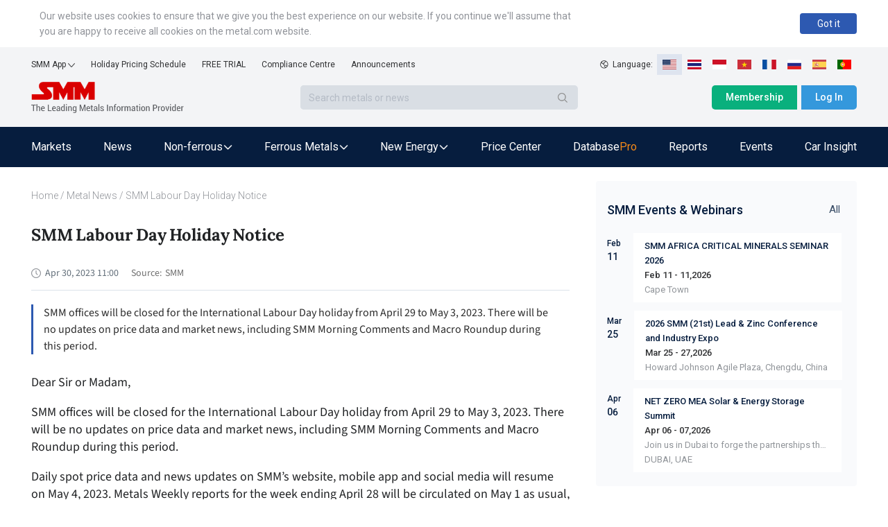

--- FILE ---
content_type: text/html; charset=utf-8
request_url: https://news.metal.com/newscontent/102200137/smm-labour-day-holiday-notice/
body_size: 16497
content:
<!DOCTYPE html><html><head><meta charSet="utf-8"/><meta name="viewport" content="width=device-width, viewport-fit=cover"/><link rel="shortcut icon" type="image/x-icon" href="https://static.metal.com/www.metal.com/2.18.43/image/favicon.ico"/><link rel="stylesheet" href="https://static.smm.cn/common.smm.cn/css/antd@4.16.13.min.css"/><script src="https://static.metal.com/common.metal.com/js/fastclick@1.0.6.js"></script><script>
                        if ('addEventListener' in document) {
                            document.addEventListener('DOMContentLoaded', function() {
                                FastClick.attach(document.body);
                            }, false);
                        }
                        if(!window.Promise) {
                            document.writeln('<script src="https://static.metal.com/common.metal.com/js/es6-promise@3.2.2.min.js"'+'>'+'<'+'/'+'script>');
                        }
                    </script><title>SMM Labour Day Holiday Notice | SMM</title><meta name="description" content="SMM offices will be closed for the International Labour Day holiday from April 29 to May 3, 2023. There will be no updates on price data and market news, including SMM Morning Comments and Macro Roundup during this period."/><meta property="og:title" content="SMM Labour Day Holiday Notice | SMM"/><meta property="og:description" content="SMM offices will be closed for the International Labour Day holiday from April 29 to May 3, 2023. There will be no updates on price data and market news, including SMM Morning Comments and Macro Roundup during this period."/><meta name="google-signin-client_id" content="720075917606-473tlerbifpvqjrmc55v73h6bvj8bcpr.apps.googleusercontent.com"/><meta name="keywords" content="Holiday Notice,"/><meta property="og:image" content="https://imgqn.smm.cn/news/mDeOO20220406172147.jpg"/><meta name="next-head-count" content="13"/><link rel="preload" href="https://static.metal.com/mnews.metal.com/3.3.02/_next/static/CXqY43P4vDptWOzT_00E-/pages/web/newscontent/%5BnewsId%5D/%5Btitle%5D.js" as="script"/><link rel="preload" href="https://static.metal.com/mnews.metal.com/3.3.02/_next/static/CXqY43P4vDptWOzT_00E-/pages/_app.js" as="script"/><link rel="preload" href="https://static.metal.com/mnews.metal.com/3.3.02/_next/static/runtime/webpack-4b444dab214c6491079c.js" as="script"/><link rel="preload" href="https://static.metal.com/mnews.metal.com/3.3.02/_next/static/chunks/commons.e61244ae3f3ea50565de.js" as="script"/><link rel="preload" href="https://static.metal.com/mnews.metal.com/3.3.02/_next/static/chunks/styles.d956dd609b8624797f6d.js" as="script"/><link rel="preload" href="https://static.metal.com/mnews.metal.com/3.3.02/_next/static/runtime/main-7c77c0b0ed52e4ab1bc4.js" as="script"/><link rel="stylesheet" href="https://static.metal.com/mnews.metal.com/3.3.02/_next/static/css/styles.02cff04d.chunk.css"/></head><body><div id="__next"><div class="pageWarp"><div class="smm-component-header-en-mobile"><div class="menu"><a href="https://www.metal.com" target="_blank"><img class="logo" src="https://static.metal.com/common.metal.com/images/header-en/smm_logo_mobile.png" alt="The Leading Metals Information Provider"/></a><img class="icon" src="https://static.metal.com/common.metal.com/images/header-en/menu.png"/></div><div class="menu-placeholder"></div></div><div>
                        <!--[if lte IE 9]>
                        <div class="smm-component-header-en-low-version">
                            <div class="main">
                                <div>The browser you using may not be able to browse the website normally. To get a better website browsing experience, we recommend two methods :</div>
                                <div>1. change your browserupg</div>
                                <div>2. upgrade your browser to IE10 or above</div>
                            </div>
                        </div>
                        <![endif]-->
                    </div><div class="smm-component-header-en"><div class="header"><div class="links"><div class="item devices">SMM App<img class="icon" src="https://static.metal.com/common.metal.com/images/header-en/arrow_bottom_black.png"/><div class="inside"><a class="link gtm_header" target="_blank" href="https://play.google.com/store/apps/details?id=cn.smm.en">Android</a><a class="link gtm_header" target="_blank" href="https://apps.apple.com/us/app/shanghai-metal-market/id1247850478">iOS</a></div></div><a class="item gtm_header" href="https://www.metal.com/holiday-pricing-schedule">Holiday Pricing Schedule</a><a class="item gtm_header" href="https://www.metal.com/free-trial?source=metal.news">FREE TRIAL</a><a class="item gtm_header" href="https://www.metal.com/comp">Compliance Centre</a><a class="item gtm_header" href="https://news.metal.com/announcement">Announcements</a></div><div class="language"><img class="global" src="https://static.metal.com/common.metal.com/images/header-en/global.png" alt="gloabl"/><span>Language:  </span><img class="langItemActive" src="https://static.metal.com/common.metal.com/images/header-en/en.png" alt="language-icon"/><a href="https://www.metal.com/th/home" target="_blank"><img class="langItem" src="https://static.metal.com/common.metal.com/images/header-en/th.png" alt="language-icon"/></a><a href="https://www.metal.com/id/home" target="_blank"><img class="langItem" src="https://static.metal.com/common.metal.com/images/header-en/id.png" alt="language-icon"/></a><a href="https://www.metal.com/vn/home" target="_blank"><img class="langItem" src="https://static.metal.com/common.metal.com/images/header-en/vn.png" alt="language-icon"/></a><a href="https://www.metal.com/fr/home" target="_blank"><img class="langItem" src="https://static.metal.com/common.metal.com/images/header-en/fr.png" alt="language-icon"/></a><a href="https://www.metal.com/ru/home" target="_blank"><img class="langItem" src="https://static.metal.com/common.metal.com/images/header-en/ru.png" alt="language-icon"/></a><a href="https://www.metal.com/es/home" target="_blank"><img class="langItem" src="https://static.metal.com/common.metal.com/images/header-en/es.png" alt="language-icon"/></a><a href="https://www.metal.com/pt/home" target="_blank"><img class="langItem" src="https://static.metal.com/common.metal.com/images/header-en/pt.png" alt="language-icon"/></a></div></div><div class="main"><div class="left"><div class="logo"><a href="https://www.metal.com"><img class="icon gtm_header" src="https://static.metal.com/common.metal.com/images/header-en/logo.png" alt="The Leading Metals Information Provider"/></a></div><div class="search"><input type="text" class="input" placeholder="Search metals or news" value=""/><div class="button"><img class="icon" src="https://static.metal.com/common.metal.com/images/header-en/search_black.png"/></div></div></div><div class="right"><a class="button gtm_header subscribe" href="https://user.metal.com/membership">Membership</a><button class="button gtm_header sign-in">Log In</button></div></div><div class="nav "><div class="content"><a class="tab" href="https://www.metal.com/price"><span class="gtm_header 英文站主导航-Markets">Markets</span></a><a class="tab" href="https://news.metal.com"><span class="gtm_header 英文站主导航-News">News</span></a><div class="tab tab-selected"><span>Non-ferrous</span><img class="icon" src="https://static.metal.com/common.metal.com/images/header-en/downward.png"/><div class="inside"><div class="left"><div class="title">Non-ferrous</div><div class="name "><span>Base Metals</span><img class="arrow-icon" src="https://static.metal.com/common.metal.com/images/header-en/arrow_right_black.png"/></div><div class="name "><span>Rare Earth</span><img class="arrow-icon" src="https://static.metal.com/common.metal.com/images/header-en/arrow_right_black.png"/></div><div class="name "><span>Scrap Metals</span><img class="arrow-icon" src="https://static.metal.com/common.metal.com/images/header-en/arrow_right_black.png"/></div><div class="name "><span>Minor Metals</span><img class="arrow-icon" src="https://static.metal.com/common.metal.com/images/header-en/arrow_right_black.png"/></div><div class="name "><span>Precious Metals</span><img class="arrow-icon" src="https://static.metal.com/common.metal.com/images/header-en/arrow_right_black.png"/></div></div></div></div><div class="tab tab-selected"><span>Ferrous Metals</span><img class="icon" src="https://static.metal.com/common.metal.com/images/header-en/downward.png"/><div class="inside"><div class="left"><div class="title">Ferrous Metals</div><a class="name gtm_header 英文站主导航-Ferrous Metals-Iron Ore Index" href="https://www.metal.com/Iron-Ore-Index">Iron Ore Index</a><a class="name gtm_header 英文站主导航-Ferrous Metals-Iron Ore Price" href="https://www.metal.com/Iron-Ore-Price">Iron Ore Price</a><a class="name gtm_header 英文站主导航-Ferrous Metals-Coke" href="https://www.metal.com/Coke">Coke</a><a class="name gtm_header 英文站主导航-Ferrous Metals-Coal" href="https://www.metal.com/Coal">Coal</a><a class="name gtm_header 英文站主导航-Ferrous Metals-Pig Iron" href="https://www.metal.com/Pig-Iron">Pig Iron</a><a class="name gtm_header 英文站主导航-Ferrous Metals-Steel Billet" href="https://www.metal.com/Steel-Billet">Steel Billet</a><a class="name gtm_header 英文站主导航-Ferrous Metals-Finished Steel" href="https://www.metal.com/Finished-Steel">Finished Steel</a></div></div></div><div class="tab tab-selected"><span>New Energy</span><img class="icon" src="https://static.metal.com/common.metal.com/images/header-en/downward.png"/><div class="inside"><div class="left"><div class="title">New Energy</div><a class="name gtm_header 英文站主导航-New Energy-Solar" href="https://www.metal.com/Solar">Solar</a><a class="name gtm_header 英文站主导航-New Energy-Lithium" href="https://www.metal.com/Lithium">Lithium</a><a class="name gtm_header 英文站主导航-New Energy-Cobalt" href="https://www.metal.com/Cobalt">Cobalt</a><a class="name gtm_header 英文站主导航-New Energy-Cathode Material" href="https://www.metal.com/Cathode-Material">Cathode Material</a><a class="name gtm_header 英文站主导航-New Energy-Phosphorus" href="https://www.metal.com/Phosphorus">Phosphorus</a><a class="name gtm_header 英文站主导航-New Energy-Carbon Anode" href="https://www.metal.com/Carbon-Anode">Carbon Anode</a><a class="name gtm_header 英文站主导航-New Energy-Separator" href="https://www.metal.com/Separator">Separator</a><a class="name gtm_header 英文站主导航-New Energy-Electrolyte" href="https://www.metal.com/Electrolyte">Electrolyte</a><a class="name gtm_header 英文站主导航-New Energy-Battery Cell And Module" href="https://www.metal.com/Battery-Cell-And-Module">Battery Cell And Module</a><a class="name gtm_header 英文站主导航-New Energy-Battery Recycling" href="https://www.metal.com/Battery-Recycling">Battery Recycling</a><a class="name gtm_header 英文站主导航-New Energy-Nickel And Manganese" href="https://www.metal.com/Nickel-And-Manganese">Nickel And Manganese</a><a class="name gtm_header 英文站主导航-New Energy-Other Materials" href="https://www.metal.com/Other-Materials">Other Materials</a><a class="name gtm_header 英文站主导航-New Energy-Sodium-ion Battery" href="https://www.metal.com/Sodium-ion-Battery">Sodium-ion Battery</a><a class="name gtm_header 英文站主导航-New Energy-Hydrogen Energy" href="https://www.metal.com/Hydrogen-Energy">Hydrogen Energy</a></div></div></div><a class="tab" href="https://www.metal.com/dashboard"><span class="gtm_header 英文站主导航-Price Center">Price Center</span></a><a class="tab" href="https://data-pro.metal.com"><span class="gtm_header 英文站主导航-Database">Database</span><span class="tag gtm_header">Pro</span></a><a class="tab" href="https://publications.metal.com"><span class="gtm_header 英文站主导航-Reports">Reports</span></a><a class="tab" href="https://www.metal.com/events/conferences"><span class="gtm_header 英文站主导航-Events">Events</span></a><a class="tab" href="https://car.metal.com"><span class="gtm_header 英文站主导航-Car Insight">Car Insight</span></a></div></div></div><div class="newDetail___TCv9h"><div class="contentLeft___1TwuK"><div class="crumb___3e0p2 "><a class="link___2FA5z " href="https://www.metal.com">Home</a><span> / </span><a class="link___2FA5z back___2SuJm" href="https://news.metal.com">Metal News</a><span> / </span>SMM Labour Day Holiday Notice</div><div class="article___2M2JA"><h1 class="title___3CPby">SMM Labour Day Holiday Notice</h1><div class="bar___2OMfu"><div class="timeGroup___1AN4T"><span class="icontime___2GL8E"><img src="/static/images/icon_time.png" alt="icon"/></span><span class="date___tNGkI">Apr 30, 2023 19:00</span></div><div class="typeNameGroup___3Xf1C"></div><div class="source___2jn3N"><span class="sourceLeft___1VHfB">Source:</span><span>SMM</span></div><div class="addthis___1H3x2"><div class="sharethis-inline-share-buttons"></div></div></div><div class="profile___5-nnM profileHasLogin___2Asae">SMM offices will be closed for the International Labour Day holiday from April 29 to May 3, 2023. There will be no updates on price data and market news, including SMM Morning Comments and Macro Roundup during this period.</div><div class="content___2FUFa"><div class="content___2FUFa"><p>Dear Sir or Madam,</p>

<p>SMM offices will be closed for the International Labour Day holiday from April 29 to May 3, 2023. There will be no updates on price data and market news, including SMM Morning Comments and Macro Roundup during this period.</p>

<p>Daily spot price data and news updates on SMM&rsquo;s website, mobile app and social media will resume on May 4, 2023. Metals Weekly reports for the week ending April 28 will be circulated on May 1 as usual, and no weekly reports will be available for the week of May 5.</p>

<p>Please contact us at Service.en@smm.cn if you need any assistance.</p>

<br/>
</div><div class="keywords___3f1v5"><div class="keywordsItem___nrTb4">Holiday Notice</div></div><div class="dataSourceStatement___1BJS8">Data Source Statement: Except for publicly available information, all other data are processed by SMM based on publicly available information, market exchanges, and relying on SMM&#x27;s internal database model, for reference only and do not constitute decision-making recommendations.</div><div class="contact___2nsvA"><p>For queries, please contact Lemon Zhao at<!-- --> <a href="mailto:lemonzhao@smm.cn">lemonzhao@smm.cn</a></p><p>For more information on how to access our research reports, please email<!-- --> <a href="mailto:service.en@smm.cn">service.en@smm.cn</a></p></div></div><div style="margin-bottom:52px"><span class="recommendNewsTitle___1mGL3">Related news</span><section class=" "><div class="ant-list ant-list-vertical ant-list-split"><div class="ant-spin-nested-loading"><div class="ant-spin-container"><ul class="ant-list-items"><div class="newsItem___1ryT-"><div class="newsItemContent___2VmeC"><a href="https://news.metal.com/newscontent/103558094/special-review-for-national-day-the-past-and-present-of-chinas-aluminum-capacity-ceiling-smm-analysis" target="_blank"><div class="title___3NlGu">Special Review for National Day: The Past and Present of China&#x27;s Aluminum Capacity Ceiling [SMM Analysis]</div><div class="description___-jbq0">[SMM Analysis: National Day Special Review: The Past and Present of China&#x27;s Aluminum Capacity Ceiling] Since its inception in 1953, China&#x27;s aluminum industry has undergone a development journey from scratch and from small to large, ultimately becoming the world&#x27;s largest aluminum producer. Throughout this process, the formation and evolution of the capacity ceiling reflect the complex interplay between China&#x27;s industrialization progress, industrial policy adjustments, and sustainable development. The development of China&#x27;s aluminum industry can be divided into four stages...</div></a><div class="typeAndTime___QNH6E"><div class="timeGroup___2n4lm"><span class="icontime___3ijQH"><img src="/static/images/icon_time.png" alt="time"/></span><span class="date___1ihpj">Sep 30, 2025 22:20</span></div><div class="typeGroup___1Rlvb"><a href="https://news.metal.com/list/analysis" target="_blank" class="type___1C0OM">Analysis</a></div></div></div><div class="newsThumb___ukxNK"><img src="https://imgqn.smm.cn/production/admin/votes/imagesZmMKY20240428134319.png" alt="Special Review for National Day: The Past and Present of China&#x27;s Aluminum Capacity Ceiling [SMM Analysis]"/></div></div><div class="newsItem___1ryT-"><div class="newsItemContent___2VmeC"><a href="https://news.metal.com/newscontent/103552958/smm-announcement-temporary-suspension-of-china-domestic-price-updates-during-holidays-oct-1-8-2025-overseas-price-update" target="_blank"><div class="title___3NlGu">[SMM Announcement] Temporary Suspension of China Domestic Price Updates During Holidays (Oct 1-8, 2025), Overseas Price Updates Will Continue as Normal</div><div class="description___-jbq0">The 2025 National Day holiday and Mid-Autumn Festival is approaching. To help users make arrangements in advance, SMM’s work schedule during the dual festival holiday is announced as follows:  </div></a><div class="typeAndTime___QNH6E"><div class="timeGroup___2n4lm"><span class="icontime___3ijQH"><img src="/static/images/icon_time.png" alt="time"/></span><span class="date___1ihpj">Sep 30, 2025 18:17</span></div><div class="typeGroup___1Rlvb"><a href="https://news.metal.com/list/reminder" target="_blank" class="type___1C0OM">Reminder</a></div></div></div><div class="newsThumb___ukxNK"><img src="https://imgqn.smm.cn/production/admin/news/cn/thumb/owuFzaRNaeeVCVbhASTO20170626040421.jpg?imageView2/1/w/176/h/110/q/100" alt="[SMM Announcement] Temporary Suspension of China Domestic Price Updates During Holidays (Oct 1-8, 2025), Overseas Price Updates Will Continue as Normal"/></div></div><div class="newsItem___1ryT-"><div class="newsItemContent___2VmeC"><a href="https://news.metal.com/newscontent/103304544/notice-suspension-of-news-updates-during-labour-day-holiday" target="_blank"><div class="title___3NlGu">Notice: Suspension of News Updates During Labour Day Holiday</div><div class="description___-jbq0">Dear Visitors,

Please be informed that our English website will suspend news updates during the upcoming Labour Day holiday. This suspension will be in effect from May 1 to May 5.</div></a><div class="typeAndTime___QNH6E"><div class="timeGroup___2n4lm"><span class="icontime___3ijQH"><img src="/static/images/icon_time.png" alt="time"/></span><span class="date___1ihpj">Apr 30, 2025 23:59</span></div><div class="typeGroup___1Rlvb"><a href="https://news.metal.com/list/industry" target="_blank" class="type___1C0OM">Industry</a></div></div></div></div><div class="newsItem___1ryT-"><div class="newsItemContent___2VmeC"><a href="https://news.metal.com/newscontent/102973428/smm-national-day-holiday-notice-for-news-updates" target="_blank"><div class="title___3NlGu">SMM National Day Holiday Notice for News Updates</div><div class="description___-jbq0">Dear visitors
Thank you for your continued support. We would like to inform you that due to the weeklong National Day holiday, all of our news updates will be temporarily suspended during October 1-7.</div></a><div class="typeAndTime___QNH6E"><div class="timeGroup___2n4lm"><span class="icontime___3ijQH"><img src="/static/images/icon_time.png" alt="time"/></span><span class="date___1ihpj">Sep 27, 2024 14:19</span></div><div class="typeGroup___1Rlvb"><a href="https://news.metal.com/list/industry" target="_blank" class="type___1C0OM">Industry</a></div></div></div><div class="newsThumb___ukxNK"><img src="https://imgqn.smm.cn/production/admin/votes/imagesdZXAa20240308181449.jpeg" alt="SMM National Day Holiday Notice for News Updates"/></div></div><div class="newsItem___1ryT-"><div class="newsItemContent___2VmeC"><a href="https://news.metal.com/newscontent/102951877/smm-notice-on-news-updates-suspension-during-the-mid-autumn-festival" target="_blank"><div class="title___3NlGu">SMM Notice on News Updates Suspension during the Mid-Autumn Festival</div><div class="description___-jbq0">Dear visitors
Thank you for your continued support. We would like to inform you that due to the Mid-Autumn Festival, all of our news updates will be temporarily suspended during September 15-17.</div></a><div class="typeAndTime___QNH6E"><div class="timeGroup___2n4lm"><span class="icontime___3ijQH"><img src="/static/images/icon_time.png" alt="time"/></span><span class="date___1ihpj">Sep 12, 2024 11:41</span></div><div class="typeGroup___1Rlvb"><a href="https://news.metal.com/list/industry" target="_blank" class="type___1C0OM">Industry</a></div></div></div><div class="newsThumb___ukxNK"><img src="https://imgqn.smm.cn/news/FlSVO20220406172138.jpg" alt="SMM Notice on News Updates Suspension during the Mid-Autumn Festival"/></div></div><div class="newsItem___1ryT-"><div class="newsItemContent___2VmeC"><a href="https://news.metal.com/newscontent/102877393/analysis-and-forecast-of-nickel-price-trends-in-h1-2024-macroeconomics-industry-chain-and-trade-flows" target="_blank"><div class="title___3NlGu">Analysis and Forecast of Nickel Price Trends in H1 2024: Macroeconomics, Industry Chain, and Trade Flows</div><div class="description___-jbq0">The trend of nickel prices in H1 2024 overall presented an inverted &quot;V&quot; shape. The performance of nickel prices in H1 this year can be summarized as a rise followed by a fall...</div></a><div class="typeAndTime___QNH6E"><div class="timeGroup___2n4lm"><span class="icontime___3ijQH"><img src="/static/images/icon_time.png" alt="time"/></span><span class="date___1ihpj">Jul 30, 2024 10:40</span></div><div class="typeGroup___1Rlvb"><a href="https://news.metal.com/list/analysis" target="_blank" class="type___1C0OM">Analysis</a><a href="https://news.metal.com/list/industry" target="_blank" class="type___1C0OM">Industry</a></div></div></div></div><div class="newsItem___1ryT-"><div class="newsItemContent___2VmeC"><a href="https://news.metal.com/newscontent/102771643/cobalt-price-review-forecast" target="_blank"><div class="title___3NlGu">Cobalt Price Review &amp; Forecast </div><div class="description___-jbq0">In the week of May 20-23, refined cobalt prices continued to rise. From the supply side, new production capacity is Steadily ramping up, and the market operating rate remains at a relatively high level. From the downstream demand side, end-user demand has resumed lower-than-expected, with only some essential purchases during the week. Market sentiment remains strong, and spot prices remain firm.

</div></a><div class="typeAndTime___QNH6E"><div class="timeGroup___2n4lm"><span class="icontime___3ijQH"><img src="/static/images/icon_time.png" alt="time"/></span><span class="date___1ihpj">May 24, 2024 22:16</span></div><div class="typeGroup___1Rlvb"><a href="https://news.metal.com/list/analysis" target="_blank" class="type___1C0OM">Analysis</a><a href="https://news.metal.com/list/smm-comments" target="_blank" class="type___1C0OM">SMM Comments</a><a href="https://news.metal.com/list/industry" target="_blank" class="type___1C0OM">Industry</a></div></div></div><div class="newsThumb___ukxNK"><img src="https://imgqn.smm.cn/production/admin/news/cn/thumb/zLqsBMhkoNDRhOOqGPgE20170623094035.jpg?imageView2/1/w/176/h/110/q/100" alt="Cobalt Price Review &amp; Forecast "/></div></div><div class="newsItem___1ryT-"><div class="newsItemContent___2VmeC"><a href="https://news.metal.com/newscontent/102621082/spring-festival-holiday-market-review-and-outlook-the-us-dollar-and-crude-oil-both-rose-lme-metals-rose-almost-across-th" target="_blank"><div class="title___3NlGu">Spring Festival holiday market review and outlook: the US dollar and crude oil both rose, LME metals rose almost across the board, and Hong Kong stocks performed well</div><div class="description___-jbq0">During the Spring Festival holiday, the LME metal on the outer disk &quot;rose&quot;. London Xi led the way with a 3.85% increase, London copper rose 2.99%, London zinc rose 2.58%, London nickel rose 1.62%, London lead rose 0.88%, and London aluminum fell 0.31%.</div></a><div class="typeAndTime___QNH6E"><div class="timeGroup___2n4lm"><span class="icontime___3ijQH"><img src="/static/images/icon_time.png" alt="time"/></span><span class="date___1ihpj">Feb 18, 2024 15:32</span></div><div class="typeGroup___1Rlvb"><a href="https://news.metal.com/list/analysis" target="_blank" class="type___1C0OM">Analysis</a></div></div></div></div><div class="newsItem___1ryT-"><div class="newsItemContent___2VmeC"><a href="https://news.metal.com/newscontent/102620955/spring-festival-copper-market-review-and-post-holiday-outlook-smm-analysis" target="_blank"><div class="title___3NlGu">Spring Festival Copper Market Review and Post-Holiday Outlook [SMM Analysis]</div><div class="description___-jbq0">Review of the Copper Market during the Spring Festival: The downstream operating rate slightly weakened before the holiday. However, according to SMM research, overall pre-holiday inventory levels remained considerable, and terminal consumption was somewhat suppressed due to the previously high copper prices. </div></a><div class="typeAndTime___QNH6E"><div class="timeGroup___2n4lm"><span class="icontime___3ijQH"><img src="/static/images/icon_time.png" alt="time"/></span><span class="date___1ihpj">Feb 18, 2024 11:30</span></div><div class="typeGroup___1Rlvb"><a href="https://news.metal.com/list/smm-comments" target="_blank" class="type___1C0OM">SMM Comments</a><a href="https://news.metal.com/list/analysis" target="_blank" class="type___1C0OM">Analysis</a><a href="https://news.metal.com/list/industry" target="_blank" class="type___1C0OM">Industry</a></div></div></div><div class="newsThumb___ukxNK"><img src="https://imgqn.smm.cn/production/admin/votes/imagesgBPTz20220129154900.png" alt="Spring Festival Copper Market Review and Post-Holiday Outlook [SMM Analysis]"/></div></div></ul></div></div></div></section></div></div></div><div class="contentRight___14_Sm"><section class="eventListAside___3GDKP " style="margin-top:20px"><div class="eventsHead___2Rs8Z"><h3 class="eventsTitle___36QIq">SMM Events &amp; Webinars</h3><a href="https://www.metal.com/events" class="eventsAll___3H3gR">All</a></div><ul class="eventsList___2pmFO"><li class="eventsItem___3yTxI"><div class="eventPublishTime___3hQQd"><div class="month___2t1ai">Feb</div><div class="day___3XcX-">11</div></div><ul class="list___2suGc"><li><h4 class="title___1J9Bp"><a target="_blank" href="https://www.metal.com/events/conferences/SMM-AFRICA-CRITICAL-MINERALS-SEMINAR-2026/945">SMM AFRICA CRITICAL MINERALS SEMINAR 2026</a></h4><div class="date___yQBWt">Feb 11 - 11,2026</div><div class="description___2AgnO"></div><div class="address___1unie">Cape Town</div></li></ul></li><li class="eventsItem___3yTxI"><div class="eventPublishTime___3hQQd"><div class="month___2t1ai">Mar</div><div class="day___3XcX-">25</div></div><ul class="list___2suGc"><li><h4 class="title___1J9Bp"><a target="_blank" href="https://lead-zinc-conference.metal.com/home?fromId=8277b55717&amp;from=20">2026 SMM (21st) Lead &amp; Zinc Conference and Industry Expo</a></h4><div class="date___yQBWt">Mar 25 - 27,2026</div><div class="description___2AgnO"></div><div class="address___1unie">Howard Johnson Agile Plaza, Chengdu, China</div></li></ul></li><li class="eventsItem___3yTxI"><div class="eventPublishTime___3hQQd"><div class="month___2t1ai">Apr</div><div class="day___3XcX-">06</div></div><ul class="list___2suGc"><li><h4 class="title___1J9Bp"><a target="_blank" href="https://netzerosolarmea.metal.com/">NET ZERO MEA Solar &amp; Energy Storage Summit</a></h4><div class="date___yQBWt">Apr 06 - 07,2026</div><div class="description___2AgnO">Join us in Dubai to forge the partnerships that will power our future.</div><div class="address___1unie">DUBAI, UAE</div></li></ul></li></ul></section><div class="news___mx2W_ " style="margin-top:20px"><div class="title___2Ab4k">MOST POPULAR</div><div class="list___1sujk"><div class="item___1atl-"><div class="content___3P5Av"><span class="count___3ydWC">1<!-- -->.</span><a href="https://www.metal.com/consulting/case-study/detail/96" class="itemTitle___3S_qV">China Lithium Market Dynamics and Lithium Procurement Study</a></div></div><div class="item___1atl-"><div class="content___3P5Av"><span class="count___3ydWC">2<!-- -->.</span><a href="https://www.metal.com/consulting/case-study/detail/95" class="itemTitle___3S_qV">Battery Recycling Technology Understanding</a></div></div><div class="item___1atl-"><div class="content___3P5Av"><span class="count___3ydWC">3<!-- -->.</span><a href="https://www.metal.com/consulting/case-study/detail/94" class="itemTitle___3S_qV">Solid State Battery Market</a></div></div><div class="item___1atl-"><div class="content___3P5Av"><span class="count___3ydWC">4<!-- -->.</span><a href="https://www.metal.com/consulting/case-study/detail/93" class="itemTitle___3S_qV">   China Scrap Steel Quality Analysis </a></div></div><div class="item___1atl-"><div class="content___3P5Av"><span class="count___3ydWC">5<!-- -->.</span><a href="https://www.metal.com/consulting/case-study/detail/92" class="itemTitle___3S_qV">China Scrap Steel Cost Curve</a></div></div></div></div></div></div><div class="smm-component-footer-en"><div class="top"><div class="title"><span>Shanghai Metals Market</span></div><div class="content"><div><div class="sitemap"><a class="link gtm_footer" href="https://www.metal.com/privacy-policy" target="_blank">Privacy Policy</a><a class="link gtm_footer" href="https://www.metal.com/comp" target="_blank">Compliance Centre</a><a class="link gtm_footer" href="https://static-metal.smm.cn/production/metal/HnBOK20170224095141.pdf" target="_blank">SMM Credit Service</a><a class="link gtm_footer" href="https://www.metal.com/contact-us" target="_blank">Contact Us</a><a class="link gtm_footer" href="https://www.metal.com/about-us" target="_blank">About Us</a><a class="link gtm_footer" href="https://www.metal.com/terms-conditions" target="_blank">Terms &amp; Conditions</a><a class="link gtm_footer" href="https://www.metal.com/sitemap" target="_blank">Sitemap</a><a class="link gtm_footer" href="https://www.metal.com/holiday-pricing-schedule" target="_blank">Holiday Pricing Schedule</a></div><div class="notice">Notice: By accessing this site you agree that you will not copy or reproduce any part of its contents (including, but not limited to, single prices, graphs or news content) in any form or for any purpose whatsoever without the prior written consent of the publisher.</div></div></div></div><hr class="hr"/><div class="middle"><div class="contact-us"><div class="item" style="cursor:pointer"><img class="icon" src="https://static.metal.com/common.metal.com/images/footer-en/1.0.5/email.png"/><div><div>Drop us a line</div><div>service.en@smm.cn</div></div></div><div class="item"><img class="icon" src="https://static.metal.com/common.metal.com/images/footer-en/1.0.5/phone.png"/><div><div>How can we help you?</div><div>+86 021 5155-0306</div></div></div><div class="item" style="cursor:pointer"><img class="icon" src="https://static.metal.com/common.metal.com/images/footer-en/1.0.5/app.png"/><div><div>Live chat via WhatsApp</div></div></div></div><div class="links"><a class="item" href="https://rss.metal.com" target="_blank" rel="nofollow"><img class="icon gtm_footer" src="https://static.metal.com/common.metal.com/images/footer-en/1.0.5/rss.png"/></a><a class="item" href="https://www.instagram.com/smm_shanghaimetalsmarket" target="_blank" rel="nofollow"><img class="icon gtm_footer" src="https://static.metal.com/common.metal.com/images/footer-en/Instagram.png"/></a><a class="item" href="https://www.linkedin.com/company/shanghai-metal-market" target="_blank" rel="nofollow"><img class="icon gtm_footer" src="https://static.metal.com/common.metal.com/images/footer-en/1.0.5/linkin.png"/></a><a class="item" href="https://twitter.com/CnMetals" target="_blank" rel="nofollow"><img class="icon gtm_footer" src="https://static.metal.com/common.metal.com/images/footer-en/twitter.png"/></a><a class="item" href="https://www.facebook.com/smm.china" target="_blank" rel="nofollow"><img class="icon gtm_footer" src="https://static.metal.com/common.metal.com/images/footer-en/1.0.5/facebook.png"/></a><a class="item" href="https://www.youtube.com/@ShanghaiMetalsMarket" target="_blank" rel="nofollow"><img class="icon gtm_footer" src="https://static.metal.com/common.metal.com/images/footer-en/1.0.5/youtube.png"/></a></div></div><hr class="hr"/><div class="bottom"><span>Copyright © <!-- -->2026<!-- --> SMM Information &amp; Technology Co., Ltd. All rights reserved.</span><div class="store"><a class="item" href="https://apps.apple.com/us/app/shanghai-metal-market/id1247850478" target="_blank" rel="nofollow"><img class="icon gtm_footer" src="https://static.metal.com/common.metal.com/images/footer-en/1.0.5/apple.png"/></a><a class="item" href="https://play.google.com/store/apps/details?id=cn.smm.en" target="_blank" rel="nofollow"><img class="icon gtm_footer" src="https://static.metal.com/common.metal.com/images/footer-en/1.0.5/google.png"/></a><a class="item" href="" target="_blank" rel="nofollow"><img class="icon gtm_footer" src="https://static.metal.com/common.metal.com/images/footer-en/1.0.5/android.png"/></a></div></div></div></div></div><script id="__NEXT_DATA__" type="application/json">{"dataManager":"[]","props":{"headerProps":{"userInfo":{"userID":0,"email":"","companyName":"","isLogin":false},"signUpSource":"metal.news","subtitle":"News","wwwMetalHost":"https://www.metal.com","nav":[{"title":"Non-ferrous","children":{"title":"Non-ferrous","data":[{"title":"Base Metals","hrefTitle":"Base Metals","isVirtual":0,"children":{"title":"Base Metals","data":[{"title":"Aluminum","hrefTitle":"Aluminum"},{"title":"Copper","hrefTitle":"Copper"},{"title":"Zinc","hrefTitle":"Zinc"},{"title":"Nickel","hrefTitle":"Nickel"},{"title":"Lead","hrefTitle":"Lead"},{"title":"Tin","hrefTitle":"Tin"}]}},{"title":"Rare Earth","hrefTitle":"Rare Earth","isVirtual":0,"children":{"title":"Rare Earth","data":[{"title":"Concentrate","hrefTitle":"Concentrate"},{"title":"Rare Earth Salts","hrefTitle":"Rare-Earth-Salts"},{"title":"Rare Earth Oxides","hrefTitle":"Rare-Earth-Oxides"},{"title":"Rare Earth Metals","hrefTitle":"Rare-Earth-Metals"},{"title":"Rare-earth Magnet","hrefTitle":"Rare-Earth-Magnets"},{"title":"Other NdFeB Raw Materials","hrefTitle":"Other-NdFeB-Raw-Materials"},{"title":"NdFeB Scrap","hrefTitle":"NdFeB-Scrap"}]}},{"title":"Scrap Metals","hrefTitle":"Scrap Metals","isVirtual":0,"children":{"title":"Scrap Metals","data":[{"title":"Copper Scrap","hrefTitle":"Copper-Scrap"},{"title":"Aluminum Scrap","hrefTitle":"Aluminum-Scrap"},{"title":"Tin Scrap","hrefTitle":"Tin-Scrap"},{"title":"Steel Scrap","hrefTitle":"Steel-Scrap"},{"title":"New Energy Scrap","hrefTitle":"New Energy Scrap"}]}},{"title":"Minor Metals","hrefTitle":"Minor Metals","isVirtual":0,"children":{"title":"Minor Metals","data":[{"title":"Silicon","hrefTitle":"Silicon"},{"title":"Magnesium","hrefTitle":"Magnesium"},{"title":"Titanium","hrefTitle":"Titanium"},{"title":"Bismuth / Selenium / Tellurium","hrefTitle":"Bismuth-Selenium-Tellurium"},{"title":"Tungsten","hrefTitle":"Tungsten"},{"title":"Antimony","hrefTitle":"Antimony"},{"title":"Chromium","hrefTitle":"Chromium"},{"title":"Manganese","hrefTitle":"Manganese"},{"title":"Indium / Germanium / Gallium","hrefTitle":"Indium-Germanium-Gallium"},{"title":"Niobium / Tantalum","hrefTitle":"Niobium-Tantalum"},{"title":"Other Minor Metals","hrefTitle":"Other-Minor-Metals"}]}},{"title":"Precious Metals","hrefTitle":"Precious Metals","isVirtual":0,"children":{"title":"Precious Metals","data":[{"title":"Gold","hrefTitle":"Gold"},{"title":"Silver","hrefTitle":"Silver"},{"title":"Other Precious Metals","hrefTitle":"Other-Precious-Metals"}]}}]}},{"title":"Ferrous Metals","children":{"title":"Ferrous Metals","data":[{"title":"Iron Ore Index","hrefTitle":"Iron-Ore-Index","isVirtual":1,"children":{"title":"Iron Ore Index","data":[{"title":"Iron Ore Index","hrefTitle":"Iron-Ore-Index"}]}},{"title":"Iron Ore Price","hrefTitle":"Iron-Ore-Price","isVirtual":1,"children":{"title":"Iron Ore Price","data":[{"title":"Iron Ore Price","hrefTitle":"Iron-Ore-Price"}]}},{"title":"Coke","hrefTitle":"Coke","isVirtual":1,"children":{"title":"Coke","data":[{"title":"Coke","hrefTitle":"Coke"}]}},{"title":"Coal","hrefTitle":"Coal","isVirtual":1,"children":{"title":"Coal","data":[{"title":"Coal","hrefTitle":"Coal"}]}},{"title":"Pig Iron","hrefTitle":"Pig-Iron","isVirtual":1,"children":{"title":"Pig Iron","data":[{"title":"Pig Iron","hrefTitle":"Pig-Iron"}]}},{"title":"Steel Billet","hrefTitle":"Steel-Billet","isVirtual":1,"children":{"title":"Steel Billet","data":[{"title":"Steel Billet","hrefTitle":"Steel-Billet"}]}},{"title":"Finished Steel","hrefTitle":"Finished-Steel","isVirtual":1,"children":{"title":"Finished Steel","data":[{"title":"Finished Steel","hrefTitle":"Finished-Steel"}]}}]}},{"title":"New Energy","children":{"title":"New Energy","data":[{"title":"Solar","hrefTitle":"Solar","isVirtual":1,"children":{"title":"Solar","data":[{"title":"Solar","hrefTitle":"Solar"}]}},{"title":"Lithium","hrefTitle":"Lithium","isVirtual":1,"children":{"title":"Lithium","data":[{"title":"Lithium","hrefTitle":"Lithium"}]}},{"title":"Cobalt","hrefTitle":"Cobalt","isVirtual":1,"children":{"title":"Cobalt","data":[{"title":"Cobalt","hrefTitle":"Cobalt"}]}},{"title":"Cathode Material","hrefTitle":"Cathode-Material","isVirtual":1,"children":{"title":"Cathode Material","data":[{"title":"Cathode Material","hrefTitle":"Cathode-Material"}]}},{"title":"Phosphorus","hrefTitle":"Phosphorus","isVirtual":1,"children":{"title":"Phosphorus","data":[{"title":"Phosphorus","hrefTitle":"Phosphorus"}]}},{"title":"Carbon Anode","hrefTitle":"Carbon-Anode","isVirtual":1,"children":{"title":"Carbon Anode","data":[{"title":"Carbon Anode","hrefTitle":"Carbon-Anode"}]}},{"title":"Separator","hrefTitle":"Separator","isVirtual":1,"children":{"title":"Separator","data":[{"title":"Separator","hrefTitle":"Separator"}]}},{"title":"Electrolyte","hrefTitle":"Electrolyte","isVirtual":1,"children":{"title":"Electrolyte","data":[{"title":"Electrolyte","hrefTitle":"Electrolyte"}]}},{"title":"Battery Cell And Module","hrefTitle":"Battery-Cell-And-Module","isVirtual":1,"children":{"title":"Battery Cell And Module","data":[{"title":"Battery Cell And Module","hrefTitle":"Battery-Cell-And-Module"}]}},{"title":"Battery Recycling","hrefTitle":"Battery-Recycling","isVirtual":1,"children":{"title":"Battery Recycling","data":[{"title":"Battery Recycling","hrefTitle":"Battery-Recycling"}]}},{"title":"Nickel And Manganese","hrefTitle":"Nickel-And-Manganese","isVirtual":1,"children":{"title":"Nickel And Manganese","data":[{"title":"Nickel And Manganese","hrefTitle":"Nickel-And-Manganese"}]}},{"title":"Other Materials","hrefTitle":"Other-Materials","isVirtual":1,"children":{"title":"Other Materials","data":[{"title":"Other Materials","hrefTitle":"Other-Materials"}]}},{"title":"Sodium-ion Battery","hrefTitle":"Sodium-ion-Battery","isVirtual":1,"children":{"title":"Sodium-ion Battery","data":[{"title":"Sodium-ion Battery","hrefTitle":"Sodium-ion-Battery"}]}},{"title":"Hydrogen Energy","hrefTitle":"Hydrogen-Energy","isVirtual":1,"children":{"title":"Hydrogen Energy","data":[{"title":"Hydrogen Energy","hrefTitle":"Hydrogen-Energy"}]}}]}}],"isTest":false,"isNews":true,"signUpCB":null,"source":"metal.news"},"footerProps":{"isTest":false},"isPC":true,"pageProps":{"userInfo":{"user_id":0,"avatar":"","email":"","cellphone":"","company_name":"","agree_cookie":0,"user_type":0,"end_time":0,"isLogin":false},"newsContent":{"newsId":102200137,"content":"","contentEng":"\u003cp\u003eDear Sir or Madam,\u003c/p\u003e\n\n\u003cp\u003eSMM offices will be closed for the International Labour Day holiday from April 29 to May 3, 2023. There will be no updates on price data and market news, including SMM Morning Comments and Macro Roundup during this period.\u003c/p\u003e\n\n\u003cp\u003eDaily spot price data and news updates on SMM\u0026rsquo;s website, mobile app and social media will resume on May 4, 2023. Metals Weekly reports for the week ending April 28 will be circulated on May 1 as usual, and no weekly reports will be available for the week of May 5.\u003c/p\u003e\n\n\u003cp\u003ePlease contact us at Service.en@smm.cn if you need any assistance.\u003c/p\u003e\n\n\u003cbr/\u003e\n","date":"2023-04-30","disable":0,"keywords":",,,,,,,,,","keywordsEng":"Holiday Notice,","picUrls":"","profile":"","profileEng":"SMM offices will be closed for the International Labour Day holiday from April 29 to May 3, 2023. There will be no updates on price data and market news, including SMM Morning Comments and Macro Roundup during this period.","pubTimestamp":1682852400,"source":"SMM","sourceUrl":"","title":"","titleEng":"SMM Labour Day Holiday Notice","type":"","isOrigin":true,"isVip":false,"userId":"","askProductId":"","recommendList":[{"author":"杨世昊","authorEng":"杨世昊","date":"2025-09-30","disable":0,"hits":0,"hitsEng":456,"newsId":103558094,"isEvent":false,"isFocus":false,"isOrigin":true,"isCommend":false,"isVip":false,"isTopic":false,"isUrl":false,"isPriceEvent":false,"keywords":",,","keywordsEng":"Holiday Notice,aluminum,","language":"en","languageInt":2,"liveDisplayColor":"","modifier":"","modifierEng":"杨世昊","parentType":"95","productType":"21","profile":"","profileEng":"[SMM Analysis: National Day Special Review: The Past and Present of China's Aluminum Capacity Ceiling] Since its inception in 1953, China's aluminum industry has undergone a development journey from scratch and from small to large, ultimately becoming the world's largest aluminum producer. Throughout this process, the formation and evolution of the capacity ceiling reflect the complex interplay between China's industrialization progress, industrial policy adjustments, and sustainable development. The development of China's aluminum industry can be divided into four stages...","property":"","recommendationEng":1,"pubDate":1759242038,"simpleTitle":"","source":"SMM","fixup":"","thumb":"https://imgqn.smm.cn/production/admin/votes/imagesZmMKY20240428134319.png","title":"","titleEng":"Special Review for National Day: The Past and Present of China's Aluminum Capacity Ceiling [SMM Analysis]","type":"9501,13","typeEng":"9501,13","typeName":"","url":"https://news.metal.com/newscontent/103558094/special-review-for-national-day-the-past-and-present-of-chinas-aluminum-capacity-ceiling-smm-analysis","updateTime":1759242703,"picUrls":"","isTodayFocus":false,"pageViews":0,"isSet":false,"isFree":false,"isPurchase":false,"isCharge":false,"isSelfFeatured":false,"reason":"","productTypeName":"Aluminium","clickUrl":"https://news.metal.com/newscontent/103558094/special-review-for-national-day-the-past-and-present-of-chinas-aluminum-capacity-ceiling-smm-analysis","newsKind":0,"productAbbrName":"","productEngName":"","isToutiao":true,"isThumbBeforeNews":false,"itemType":"","newsUrl":"","firstItemId":0,"firstItemName":"","secondItemId":0,"secondItemName":"","blockId":0,"blockName":""},{"author":"赵晓康","authorEng":"赵晓康","date":"2025-09-30","disable":0,"hits":0,"hitsEng":594,"newsId":103552958,"isEvent":false,"isFocus":false,"isOrigin":true,"isCommend":false,"isVip":false,"isTopic":false,"isUrl":false,"isPriceEvent":false,"keywords":",,,","keywordsEng":"Holiday Notice,SMM price,","language":"en","languageInt":2,"liveDisplayColor":"","modifier":"","modifierEng":"赵晓康","parentType":"95","productType":"20,21,22,23,25,29","profile":"","profileEng":"The 2025 National Day holiday and Mid-Autumn Festival is approaching. To help users make arrangements in advance, SMM’s work schedule during the dual festival holiday is announced as follows:  ","property":"","recommendationEng":0,"pubDate":1759227461,"simpleTitle":"","source":"SMM","fixup":"","thumb":"https://imgqn.smm.cn/production/admin/news/cn/thumb/owuFzaRNaeeVCVbhASTO20170626040421.jpg?imageView2/1/w/176/h/110/q/100","title":"","titleEng":"[SMM Announcement] Temporary Suspension of China Domestic Price Updates During Holidays (Oct 1-8, 2025), Overseas Price Updates Will Continue as Normal","type":"9505,13","typeEng":"9505,13","typeName":"","url":"https://news.metal.com/newscontent/103552958/smm-announcement-temporary-suspension-of-china-domestic-price-updates-during-holidays-oct-1-8-2025-overseas-price-update","updateTime":1759045355,"picUrls":"","isTodayFocus":false,"pageViews":0,"isSet":false,"isFree":false,"isPurchase":false,"isCharge":false,"isSelfFeatured":false,"reason":"","productTypeName":"Copper,Aluminium,Lead,Zinc,Nickel,Cobalt \u0026 Lithium","clickUrl":"https://news.metal.com/newscontent/103552958/smm-announcement-temporary-suspension-of-china-domestic-price-updates-during-holidays-oct-1-8-2025-overseas-price-update","newsKind":0,"productAbbrName":"","productEngName":"","isToutiao":true,"isThumbBeforeNews":false,"itemType":"","newsUrl":"","firstItemId":0,"firstItemName":"","secondItemId":0,"secondItemName":"","blockId":0,"blockName":""},{"author":"赵晓康","authorEng":"赵晓康","date":"2025-04-30","disable":0,"hits":0,"hitsEng":1428,"newsId":103304544,"isEvent":false,"isFocus":false,"isOrigin":true,"isCommend":false,"isVip":false,"isTopic":false,"isUrl":false,"isPriceEvent":false,"keywords":",","keywordsEng":"Holiday Notice,","language":"en","languageInt":2,"liveDisplayColor":"","modifier":"","modifierEng":"赵晓康","parentType":"95","productType":"20,21,22,23,25,29","profile":"","profileEng":"Dear Visitors,\n\nPlease be informed that our English website will suspend news updates during the upcoming Labour Day holiday. This suspension will be in effect from May 1 to May 5.","property":"","recommendationEng":0,"pubDate":1746028741,"simpleTitle":"","source":"SMM","fixup":"","thumb":"","title":"","titleEng":"Notice: Suspension of News Updates During Labour Day Holiday","type":"9504,13","typeEng":"9504,13","typeName":"","url":"https://news.metal.com/newscontent/103304544/notice-suspension-of-news-updates-during-labour-day-holiday","updateTime":1745903462,"picUrls":"","isTodayFocus":false,"pageViews":0,"isSet":false,"isFree":false,"isPurchase":false,"isCharge":false,"isSelfFeatured":false,"reason":"","productTypeName":"Copper,Aluminium,Lead,Zinc,Nickel,Cobalt \u0026 Lithium","clickUrl":"https://news.metal.com/newscontent/103304544/notice-suspension-of-news-updates-during-labour-day-holiday","newsKind":0,"productAbbrName":"","productEngName":"","isToutiao":false,"isThumbBeforeNews":false,"itemType":"","newsUrl":"","firstItemId":0,"firstItemName":"","secondItemId":0,"secondItemName":"","blockId":0,"blockName":""},{"author":"赵晓康","authorEng":"赵晓康","date":"2024-09-27","disable":0,"hits":0,"hitsEng":1420,"newsId":102973428,"isEvent":false,"isFocus":false,"isOrigin":true,"isCommend":false,"isVip":false,"isTopic":false,"isUrl":false,"isPriceEvent":false,"keywords":",,","keywordsEng":"Holiday Notice,","language":"en","languageInt":2,"liveDisplayColor":"","modifier":"","modifierEng":"赵晓康","parentType":"95","productType":"20,21,22,23,29,78","profile":"","profileEng":"Dear visitors\nThank you for your continued support. We would like to inform you that due to the weeklong National Day holiday, all of our news updates will be temporarily suspended during October 1-7.","property":"","recommendationEng":0,"pubDate":1727417950,"simpleTitle":"","source":"SMM","fixup":"","thumb":"https://imgqn.smm.cn/production/admin/votes/imagesdZXAa20240308181449.jpeg","title":"","titleEng":"SMM National Day Holiday Notice for News Updates","type":"9504,13","typeEng":"9504,13","typeName":"","url":"https://news.metal.com/newscontent/102973428/smm-national-day-holiday-notice-for-news-updates","updateTime":1728526027,"picUrls":"","isTodayFocus":false,"pageViews":0,"isSet":false,"isFree":false,"isPurchase":false,"isCharge":false,"isSelfFeatured":false,"reason":"","productTypeName":"Copper,Aluminium,Lead,Zinc,Cobalt \u0026 Lithium,Steel","clickUrl":"https://news.metal.com/newscontent/102973428/smm-national-day-holiday-notice-for-news-updates","newsKind":0,"productAbbrName":"","productEngName":"","isToutiao":false,"isThumbBeforeNews":false,"itemType":"","newsUrl":"","firstItemId":0,"firstItemName":"","secondItemId":0,"secondItemName":"","blockId":0,"blockName":""},{"author":"赵晓康","authorEng":"赵晓康","date":"2024-09-12","disable":0,"hits":0,"hitsEng":796,"newsId":102951877,"isEvent":false,"isFocus":false,"isOrigin":false,"isCommend":false,"isVip":false,"isTopic":false,"isUrl":false,"isPriceEvent":false,"keywords":",,","keywordsEng":"Holiday Notice,","language":"en","languageInt":2,"liveDisplayColor":"","modifier":"","modifierEng":"赵晓康","parentType":"95","productType":"20,21,23,25,29,110","profile":"","profileEng":"Dear visitors\nThank you for your continued support. We would like to inform you that due to the Mid-Autumn Festival, all of our news updates will be temporarily suspended during September 15-17.","property":"","recommendationEng":1,"pubDate":1726112487,"simpleTitle":"","source":"","fixup":"","thumb":"https://imgqn.smm.cn/news/FlSVO20220406172138.jpg","title":"","titleEng":"SMM Notice on News Updates Suspension during the Mid-Autumn Festival","type":"9504","typeEng":"9504","typeName":"","url":"https://news.metal.com/newscontent/102951877/smm-notice-on-news-updates-suspension-during-the-mid-autumn-festival","updateTime":1726112747,"picUrls":"","isTodayFocus":false,"pageViews":0,"isSet":false,"isFree":false,"isPurchase":false,"isCharge":false,"isSelfFeatured":false,"reason":"","productTypeName":"Copper,Aluminium,Zinc,Nickel,Cobalt \u0026 Lithium,Solar","clickUrl":"https://news.metal.com/newscontent/102951877/smm-notice-on-news-updates-suspension-during-the-mid-autumn-festival","newsKind":0,"productAbbrName":"","productEngName":"","isToutiao":false,"isThumbBeforeNews":false,"itemType":"","newsUrl":"","firstItemId":0,"firstItemName":"","secondItemId":0,"secondItemName":"","blockId":0,"blockName":""},{"author":"向往","authorEng":"向往","date":"2024-07-30","disable":0,"hits":0,"hitsEng":1566,"newsId":102877393,"isEvent":false,"isFocus":false,"isOrigin":true,"isCommend":false,"isVip":false,"isTopic":false,"isUrl":false,"isPriceEvent":false,"keywords":",","keywordsEng":"Nickel,Inventory,Futures market,Market forecast,Market review,Macro economy,Import/Export,Holiday Notice,Output,Policy,SMM price,","language":"en","languageInt":2,"liveDisplayColor":"","modifier":"","modifierEng":"向往","parentType":"95","productType":"25","profile":"","profileEng":"The trend of nickel prices in H1 2024 overall presented an inverted \"V\" shape. The performance of nickel prices in H1 this year can be summarized as a rise followed by a fall...","property":"","recommendationEng":0,"pubDate":1722307234,"simpleTitle":"","source":"SMM","fixup":"","thumb":"","title":"","titleEng":"Analysis and Forecast of Nickel Price Trends in H1 2024: Macroeconomics, Industry Chain, and Trade Flows","type":"9501,9504,13","typeEng":"9501,9504,13","typeName":"","url":"https://news.metal.com/newscontent/102877393/analysis-and-forecast-of-nickel-price-trends-in-h1-2024-macroeconomics-industry-chain-and-trade-flows","updateTime":1722307993,"picUrls":"","isTodayFocus":false,"pageViews":0,"isSet":false,"isFree":false,"isPurchase":false,"isCharge":false,"isSelfFeatured":false,"reason":"","productTypeName":"Nickel","clickUrl":"https://news.metal.com/newscontent/102877393/analysis-and-forecast-of-nickel-price-trends-in-h1-2024-macroeconomics-industry-chain-and-trade-flows","newsKind":0,"productAbbrName":"","productEngName":"","isToutiao":false,"isThumbBeforeNews":false,"itemType":"","newsUrl":"","firstItemId":0,"firstItemName":"","secondItemId":0,"secondItemName":"","blockId":0,"blockName":""},{"author":"唐辉晶","authorEng":"唐辉晶","date":"2024-05-24","disable":0,"hits":0,"hitsEng":479,"newsId":102771643,"isEvent":false,"isFocus":false,"isOrigin":true,"isCommend":false,"isVip":false,"isTopic":false,"isUrl":false,"isPriceEvent":false,"keywords":",","keywordsEng":"Holiday Notice,New Energy,","language":"en","languageInt":2,"liveDisplayColor":"","modifier":"","modifierEng":"唐辉晶","parentType":"95","productType":"29","profile":"","profileEng":"In the week of May 20-23, refined cobalt prices continued to rise. From the supply side, new production capacity is Steadily ramping up, and the market operating rate remains at a relatively high level. From the downstream demand side, end-user demand has resumed lower-than-expected, with only some essential purchases during the week. Market sentiment remains strong, and spot prices remain firm.\n\n","property":"","recommendationEng":1,"pubDate":1716560213,"simpleTitle":"","source":"SMM","fixup":"","thumb":"https://imgqn.smm.cn/production/admin/news/cn/thumb/zLqsBMhkoNDRhOOqGPgE20170623094035.jpg?imageView2/1/w/176/h/110/q/100","title":"","titleEng":"Cobalt Price Review \u0026 Forecast ","type":"9501,9502,9504,13","typeEng":"9501,9502,9504,13","typeName":"","url":"https://news.metal.com/newscontent/102771643/cobalt-price-review-forecast","updateTime":1716560572,"picUrls":"","isTodayFocus":false,"pageViews":0,"isSet":false,"isFree":false,"isPurchase":false,"isCharge":false,"isSelfFeatured":false,"reason":"","productTypeName":"Cobalt \u0026 Lithium","clickUrl":"https://news.metal.com/newscontent/102771643/cobalt-price-review-forecast","newsKind":0,"productAbbrName":"","productEngName":"","isToutiao":true,"isThumbBeforeNews":false,"itemType":"","newsUrl":"","firstItemId":0,"firstItemName":"","secondItemId":0,"secondItemName":"","blockId":0,"blockName":""},{"author":"李凡","authorEng":"李凡","date":"2024-02-18","disable":0,"hits":0,"hitsEng":985,"newsId":102621082,"isEvent":false,"isFocus":false,"isOrigin":true,"isCommend":false,"isVip":false,"isTopic":false,"isUrl":false,"isPriceEvent":false,"keywords":",","keywordsEng":"Nickel,Market review,Holiday Notice,aluminum price,copper price,metal prices,Copper,","language":"en","languageInt":2,"liveDisplayColor":"","modifier":"","modifierEng":"李凡","parentType":"95","productType":"20","profile":"","profileEng":"During the Spring Festival holiday, the LME metal on the outer disk \"rose\". London Xi led the way with a 3.85% increase, London copper rose 2.99%, London zinc rose 2.58%, London nickel rose 1.62%, London lead rose 0.88%, and London aluminum fell 0.31%.","property":"","recommendationEng":0,"pubDate":1708241551,"simpleTitle":"","source":"SMM","fixup":"","thumb":"","title":"","titleEng":"Spring Festival holiday market review and outlook: the US dollar and crude oil both rose, LME metals rose almost across the board, and Hong Kong stocks performed well","type":"9501,13","typeEng":"9501,13","typeName":"","url":"https://news.metal.com/newscontent/102621082/spring-festival-holiday-market-review-and-outlook-the-us-dollar-and-crude-oil-both-rose-lme-metals-rose-almost-across-th","updateTime":1708243801,"picUrls":"","isTodayFocus":false,"pageViews":0,"isSet":false,"isFree":false,"isPurchase":false,"isCharge":false,"isSelfFeatured":false,"reason":"","productTypeName":"Copper","clickUrl":"https://news.metal.com/newscontent/102621082/spring-festival-holiday-market-review-and-outlook-the-us-dollar-and-crude-oil-both-rose-lme-metals-rose-almost-across-th","newsKind":0,"productAbbrName":"","productEngName":"","isToutiao":false,"isThumbBeforeNews":false,"itemType":"","newsUrl":"","firstItemId":0,"firstItemName":"","secondItemId":0,"secondItemName":"","blockId":0,"blockName":""},{"author":"戴鸾颉","authorEng":"戴鸾颉","date":"2024-02-18","disable":0,"hits":0,"hitsEng":1188,"newsId":102620955,"isEvent":false,"isFocus":false,"isOrigin":false,"isCommend":false,"isVip":false,"isTopic":false,"isUrl":false,"isPriceEvent":false,"keywords":",,","keywordsEng":"Market forecast,Market review,Holiday Notice,Copper,","language":"en","languageInt":2,"liveDisplayColor":"","modifier":"","modifierEng":"戴鸾颉","parentType":"95","productType":"20","profile":"","profileEng":"Review of the Copper Market during the Spring Festival: The downstream operating rate slightly weakened before the holiday. However, according to SMM research, overall pre-holiday inventory levels remained considerable, and terminal consumption was somewhat suppressed due to the previously high copper prices. ","property":"","recommendationEng":1,"pubDate":1708227032,"simpleTitle":"","source":"","fixup":"","thumb":"https://imgqn.smm.cn/production/admin/votes/imagesgBPTz20220129154900.png","title":"","titleEng":"Spring Festival Copper Market Review and Post-Holiday Outlook [SMM Analysis]","type":"9502,9501,9504","typeEng":"9502,9501,9504","typeName":"","url":"https://news.metal.com/newscontent/102620955/spring-festival-copper-market-review-and-post-holiday-outlook-smm-analysis","updateTime":1708227598,"picUrls":"","isTodayFocus":false,"pageViews":0,"isSet":false,"isFree":false,"isPurchase":false,"isCharge":false,"isSelfFeatured":false,"reason":"","productTypeName":"Copper","clickUrl":"https://news.metal.com/newscontent/102620955/spring-festival-copper-market-review-and-post-holiday-outlook-smm-analysis","newsKind":0,"productAbbrName":"","productEngName":"","isToutiao":true,"isThumbBeforeNews":false,"itemType":"","newsUrl":"","firstItemId":0,"firstItemName":"","secondItemId":0,"secondItemName":"","blockId":0,"blockName":""}],"beforeNews":{"author":"庄爱玲","authorEng":"庄爱玲","date":"2023-04-04","disable":0,"hits":0,"hitsEng":468,"newsId":102160470,"isEvent":false,"isFocus":false,"isOrigin":true,"isCommend":false,"isVip":false,"isTopic":false,"isUrl":false,"isPriceEvent":false,"keywords":",","keywordsEng":"Holiday,","language":"en","languageInt":2,"liveDisplayColor":"","modifier":"","modifierEng":"庄爱玲","parentType":"95","productType":"","profile":"","profileEng":"SMM offices will be closed for the Qingming Festival on April 5, 2023. ","property":"","recommendationEng":0,"pubDate":1680606000,"simpleTitle":"","source":"SMM","fixup":"","thumb":"","title":"","titleEng":"Holiday Notice on the Qingming Festival","type":"9505,13","typeEng":"9505,13","typeName":"","url":"https://news.metal.com/newscontent/102160470/holiday-notice-on-the-qingming-festival","updateTime":1680607075,"picUrls":"","isTodayFocus":false,"pageViews":0,"isSet":false,"isFree":false,"isPurchase":false,"isCharge":false,"isSelfFeatured":false,"reason":"","productTypeName":"","clickUrl":"https://news.metal.com/newscontent/102160470/holiday-notice-on-the-qingming-festival","newsKind":0,"productAbbrName":"","productEngName":"","isToutiao":false,"isThumbBeforeNews":false,"itemType":"","newsUrl":"","firstItemId":0,"firstItemName":"","secondItemId":0,"secondItemName":"","blockId":0,"blockName":""},"nextNews":{"author":"庄爱玲","authorEng":"庄爱玲","date":"2023-05-15","disable":0,"hits":0,"hitsEng":2330,"newsId":102211008,"isEvent":false,"isFocus":false,"isOrigin":true,"isCommend":false,"isVip":false,"isTopic":false,"isUrl":false,"isPriceEvent":false,"keywords":",,,,,,,,,,,,,,,,,,,,,","keywordsEng":"Market forecast,","language":"en","languageInt":2,"liveDisplayColor":"","modifier":"","modifierEng":"庄爱玲","parentType":"95","productType":"20,21,22,23,25,29","profile":"","profileEng":"As the LME Asia Week is in full swing, SMM will jointly hold a FREE seminar with Orient Futures whose theme is \"Green Energy \u0026 Non-Ferrous Metals Outlook\".","property":"","recommendationEng":1,"pubDate":1684118518,"simpleTitle":"","source":"SMM","fixup":"","thumb":"https://imgqn.smm.cn/production/appcenter/imageTQrrR20210515144144.png?imageView2/1/w/176/h/135/q/100","title":"","titleEng":"SMM Notice: Just Today! Join us at SMM FREE Seminar with Orient Futures in LME Asia Week (Hong Kong) ","type":"9505,13","typeEng":"9505,13","typeName":"","url":"https://news.metal.com/newscontent/102211008/smm-notice-just-today-join-us-at-smm-free-seminar-with-orient-futures-in-lme-asia-week-hong-kong","updateTime":1684202383,"picUrls":"","isTodayFocus":false,"pageViews":0,"isSet":false,"isFree":false,"isPurchase":false,"isCharge":false,"isSelfFeatured":false,"reason":"","productTypeName":"Copper,Aluminium,Lead,Zinc,Nickel,Cobalt \u0026 Lithium","clickUrl":"https://news.metal.com/newscontent/102211008/smm-notice-just-today-join-us-at-smm-free-seminar-with-orient-futures-in-lme-asia-week-hong-kong","newsKind":0,"productAbbrName":"","productEngName":"","isToutiao":true,"isThumbBeforeNews":false,"itemType":"","newsUrl":"","firstItemId":0,"firstItemName":"","secondItemId":0,"secondItemName":"","blockId":0,"blockName":""},"praiseNum":0,"typeId":"9505","metalIds":"114","metalNames":"电线电缆","serviceId":0,"isPurchase":false,"thumb":"https://imgqn.smm.cn/news/mDeOO20220406172147.jpg","remainWords":"","clickUrl":"","availAmount":0,"isLoginVisible":false,"newsAdvert":"","isToutiao":true,"isThumbBeforeNews":false,"seoTitle":""},"eventList":[{"id":945,"title":"SMM AFRICA CRITICAL MINERALS SEMINAR 2026","coverImg":"https://imgqn.smm.cn/production/appcenter/imageKVknN20251226182136.jpeg","profile":"","date":"Feb 11 - 11,2026","url":"https://www.metal.com/events/conferences/SMM-AFRICA-CRITICAL-MINERALS-SEMINAR-2026/945","video_url":"","location":"Cape Town","time_flag":"","date_day":"11","date_month":"Feb"},{"id":868,"title":"2026 SMM (21st) Lead \u0026 Zinc Conference and Industry Expo","coverImg":"https://imgqn.smm.cn/production/appcenter/imagetbUyO20260104102403.jpeg","profile":"","date":"Mar 25 - 27,2026","url":"https://lead-zinc-conference.metal.com/home?fromId=8277b55717\u0026from=20","video_url":"","location":"Howard Johnson Agile Plaza, Chengdu, China","time_flag":"","date_day":"25","date_month":"Mar"},{"id":935,"title":"NET ZERO MEA Solar \u0026 Energy Storage Summit","coverImg":"https://imgqn.smm.cn/production/appcenter/imagexdkap20251202113841.jpeg","profile":"Join us in Dubai to forge the partnerships that will power our future.","date":"Apr 06 - 07,2026","url":"https://netzerosolarmea.metal.com/","video_url":"","location":"DUBAI, UAE","time_flag":"","date_day":"06","date_month":"Apr"},{"id":848,"title":"CLNB 2026 - The 11th New Energy Industry Chain Expo","coverImg":"https://imgqn.smm.cn/production/appcenter/imagepygQV20250804105912.jpeg","profile":"","date":"Apr 08 - 10,2026","url":"https://clnb.smm.cn/en/home","video_url":"","location":"Suzhou,China","time_flag":"","date_day":"08","date_month":"Apr"},{"id":883,"title":"AICE 2026 SMM (21st）Aluminum Industry Conference \u0026 Expo","coverImg":"https://imgqn.smm.cn/production/appcenter/imagevGKBX20251114172113.jpeg","profile":"","date":"Apr 08 - 10,2026","url":"https://aice.smm.cn/en/home?fromId=3f16bc06c7","video_url":"","location":"Suzhou, China","time_flag":"","date_day":"08","date_month":"Apr"},{"id":943,"title":"CCIE 2026 (21st) SMM Copper Industry Conference and Expo","coverImg":"https://imgqn.smm.cn/production/appcenter/imagekuWKQ20251219100945.jpeg","profile":"","date":"Apr 08 - 10,2026","url":"https://ccie.metal.com/?fromId=8c18920683","video_url":"","location":"Suzhou, China","time_flag":"","date_day":"08","date_month":"Apr"},{"id":938,"title":"Guangdong Lithium Battery and Recycling Field Trip  Hunan \u0026 Hubei Battery Materials Field Trip","coverImg":"https://imgqn.smm.cn/production/appcenter/imagejvyks20251229181052.jpeg","profile":"","date":"Apr 12 - 17,2026","url":"https://www.metal.com/events/conferences/Guangdong-Lithium-Battery-and-Recycling-Field-Trip--Hunan--Hubei-Battery-Materials-Field-Trip/938","video_url":"","location":"Guangdong, China","time_flag":"","date_day":"12","date_month":"Apr"},{"id":875,"title":"2026 (3rd) Global Renewable Metal Industry Summit","coverImg":"https://imgqn.smm.cn/production/appcenter/imageBDxER20260104095713.jpeg","profile":"The GRMI Summit is a highly influential event, bringing together leading enterprises","date":"May 11 - 12,2026","url":"https://global-renewable-metal-industry-chain-summit.metal.com/home?fromId=f10f9da82e\u0026from=20","video_url":"","location":" Sheraton Grande Tokyo Bay Hotel, Tokyo","time_flag":"","date_day":"11","date_month":"May"},{"id":942,"title":"2026 SMM Australia Lithium Resources Industry Field Trip","coverImg":"https://imgqn.smm.cn/production/appcenter/imagehHlzk20251217140320.jpeg","profile":"This Australia Lithium Tour covers the full value chain, offering professionals key insights and networking.","date":"May 18 - 22,2026","url":"https://www.metal.com/events/conferences/2026-SMM-Australia-Lithium-Resources-Industry-Field-Trip/942","video_url":"","location":"Australia","time_flag":"","date_day":"18","date_month":"May"},{"id":946,"title":"2026 Li-ION BATTERY AFRICA","coverImg":"https://imgqn.smm.cn/production/appcenter/imagecpkeM20251226111543.png","profile":"Securing Supply Chains • Empowering New Technologies • Linking Europe-US Markets","date":"Jun 01 - 03,2026","url":"https://li-ion-battery-africa.metal.com/","video_url":"","location":"MARRAKECH, MOROCCO","time_flag":"","date_day":"01","date_month":"Jun"}],"title":"SMM Labour Day Holiday Notice | SMM","description":"SMM offices will be closed for the International Labour Day holiday from April 29 to May 3, 2023. There will be no updates on price data and market news, including SMM Morning Comments and Macro Roundup during this period.","keywords":"Holiday Notice,","errCode":0,"typeMetalList":{"typeList":[{"typeId":"all","typeName":"LATEST","isShow":true},{"typeId":"top","typeName":"TOP","isShow":true},{"typeId":"94","typeName":"NEWSFLASH","isShow":false},{"typeId":"9512","typeName":"SELECTED NEWS","isShow":true},{"typeId":"9504","typeName":"INDUSTRY","isShow":true},{"typeId":"9503","typeName":"SMM INSIGHT","isShow":false},{"typeId":"9509","typeName":"EXCLUSIVE","isShow":true},{"typeId":"9502","typeName":"SMM COMMENTS","isShow":false},{"typeId":"9501","typeName":"ANALYSIS","isShow":true},{"typeId":"9505","typeName":"REMINDER","isShow":true},{"typeId":"9506","typeName":"FEATURE","isShow":false},{"typeId":"9507","typeName":"SPECIAL ISSUES","isShow":false},{"typeId":"9508","typeName":"TRANSLATION","isShow":false}],"metalList":[{"metalId":"all","metalName":"ALL","isShow":true},{"metalId":"108","metalName":"英文站\u0026APP","isShow":false},{"metalId":"20","metalName":"COPPER","isShow":true},{"metalId":"21","metalName":"ALUMINIUM","isShow":true},{"metalId":"22","metalName":"LEAD","isShow":true},{"metalId":"23","metalName":"ZINC","isShow":true},{"metalId":"24","metalName":"TIN","isShow":true},{"metalId":"25","metalName":"NICKEL","isShow":true},{"metalId":"29","metalName":"COBALT \u0026 LITHIUM","isShow":true},{"metalId":"110","metalName":"SOLAR","isShow":true},{"metalId":"3","metalName":"MINOR METALS","isShow":true},{"metalId":"2","metalName":"PRECIOUS METALS","isShow":true},{"metalId":"30","metalName":"RARE EARTH","isShow":true},{"metalId":"31","metalName":"SCRAPS \u0026 SECONDARY","isShow":true},{"metalId":"78","metalName":"STEEL","isShow":true},{"metalId":"99","metalName":"MMI_IRON ORE","isShow":false},{"metalId":"201","metalName":"ANTIMONY","isShow":true},{"metalId":"202","metalName":"TUNGSTEN-MOLYBDENUM","isShow":true},{"metalId":"203","metalName":"INDIUM-GERMANIUM-GALLIUM","isShow":true},{"metalId":"204","metalName":"BISMUTH-SELENIUM-TELLURIUM","isShow":true},{"metalId":"205","metalName":"MAGNESIUM","isShow":true},{"metalId":"206","metalName":"TITANIUM","isShow":true},{"metalId":"207","metalName":"SILICON","isShow":true},{"metalId":"208","metalName":"CHROMIUM","isShow":true},{"metalId":"209","metalName":"MANGANESE","isShow":true},{"metalId":"210","metalName":"WIRES-CABLES","isShow":true},{"metalId":"211","metalName":"CONSTRUCTION STEEL","isShow":true},{"metalId":"212","metalName":"SILICON STEEL","isShow":true},{"metalId":"213","metalName":"HRC","isShow":true},{"metalId":"214","metalName":"IRON ORE","isShow":true},{"metalId":"224","metalName":"COKING COAL","isShow":true},{"metalId":"225","metalName":"SEMICONDUCTOR","isShow":false},{"metalId":"215","metalName":"LITHIUM BATTERY","isShow":false},{"metalId":"216","metalName":"SODIUM BATTERY","isShow":false},{"metalId":"217","metalName":"ENERGY STORAGE","isShow":false},{"metalId":"218","metalName":"HYDROGEN ENERGY","isShow":true},{"metalId":"219","metalName":"STEEL SCRAP","isShow":true},{"metalId":"220","metalName":"OTHER STEEL MATERIALS","isShow":true},{"metalId":"221","metalName":"AUTOMOTIVE","isShow":false},{"metalId":"222","metalName":"COLD ROLLING","isShow":true},{"metalId":"223","metalName":"COATING AND PLATING","isShow":true}]},"ad":[],"crumb":[{"id":"1","name":"Home","href":"https://www.metal.com"},{"id":"2","name":"Metal News","href":"https://news.metal.com"},{"id":"4","name":"SMM Labour Day Holiday Notice"}],"type":"","caseList":[{"id":96,"title":"China Lithium Market Dynamics and Lithium Procurement Study","cover":"https://imgqn.smm.cn/production/admin/company/rXOhq20231101143502.jpeg","style":"Case","category":"Cobalt \u0026 Lithium","category_all":2,"abstract":"China Lithium Market Dynamics \u0026 Lithium Procurement Study","keywords":["Lithium"],"create_time":"2023-11-01"},{"id":95,"title":"Battery Recycling Technology Understanding","cover":"https://imgqn.smm.cn/production/admin/company/nDXDW20231101143125.jpeg","style":"Case","category":"Cobalt \u0026 Lithium","category_all":2,"abstract":"Battery Recycling Technology Understanding","keywords":["Battery"],"create_time":"2023-11-01"},{"id":94,"title":"Solid State Battery Market","cover":"https://imgqn.smm.cn/production/admin/company/jOSIR20231101141115.jpeg","style":"Case","category":"Cobalt \u0026 Lithium","category_all":2,"abstract":"Solid State Battery Market","keywords":["Solid State Battery"],"create_time":"2023-11-01"},{"id":93,"title":"   China Scrap Steel Quality Analysis ","cover":"https://imgqn.smm.cn/production/admin/company/nhaIF20231101135800.jpeg","style":"Case","category":"Scraps \u0026 Secondary","category_all":2,"abstract":"   China Scrap Steel Quality Analysis ","keywords":["Scrap Steel"],"create_time":"2023-11-01"},{"id":92,"title":"China Scrap Steel Cost Curve","cover":"https://imgqn.smm.cn/production/admin/company/mduNI20231101135149.jpeg","style":"Case","category":"Scraps \u0026 Secondary","category_all":2,"abstract":"China Scrap Steel Cost Curve","keywords":["Scrap steel"],"create_time":"2023-11-01"}],"queryTitle":"smm-labour-day-holiday-notice"}},"page":"/web/newscontent/[newsId]/[title]","query":{"newsId":"102200137","title":"smm-labour-day-holiday-notice"},"buildId":"CXqY43P4vDptWOzT_00E-","assetPrefix":"https://static.metal.com/mnews.metal.com/3.3.02","runtimeConfig":{"APP":"https://www.metal.com/app","RareEarth":"https://secure-metal.smm.cn/production/report/2017/rJiGn20170310112722.pdf","SMMCreditServiceURL":"https://static-metal.smm.cn/production/metal/HnBOK20170224095141.pdf","aluminumIndustryChain":"https://secure-metal.smm.cn/production/report/2017/lmPJC20170310110848.pdf","appAndroid":"https://play.google.com/store/apps/details?id=cn.smm.en","appIphone":"https://apps.apple.com/us/app/shanghai-metal-market/id1247850478","center":{"ad":"https://platform.metal.com/adcenter","app":"https://platform.metal.com/appcenter","news":"https://platform.metal.com/newscenter","quote":"https://platform.smm.cn/quotecenter","spot":"https://platform.metal.com/spotcenter","user":"https://platform.metal.com/usercenter","wss":"wss://newscenterwss.metal.com/ws"},"chineseHomeURL":"https://www.smm.cn","consultingURL":"https://www.metal.com/consulting","contactUs":{"email":"Service.en@smm.cn","fax":"+86 - (021)5155 0345","phoneNum":"+86 - (021)5155 0306"},"customerServiceEmail":"service.en@smm.cn","customerServicePhoneNumber":"(+86) 021-5155 0306","databaseAd":"News左侧1","databaseURL":"https://data.metal.com","dev":false,"domain":".metal.com","eventsURL":"https://www.metal.com/events","facebookURL":"https://www.facebook.com/metals.china","fontFamilyURL":"https://cloud.typenetwork.com/projects/3344/fontface.css","grpcAddress":"10.2.0.28:8151","homeURL":"https://www.metal.com","introductionURL":"https://www.metal.com/introduction","linkedinURL":"https://www.linkedin.com/groups/?gid=4303630","localHost":"https://news.metal.com","metalIndex":"https://static-metal.smm.cn/production/metal/hFwMN20170314154645.pdf","mmiURL":"https://price.metal.com/prices-mmi","newsCategory":{"CompanyNews":"9505","DataAnalysis":"9501","Feature":"9506","IndustryNews":"9504","PriceReview\u0026Forecast":"9502","SMMInsight":"9503","SpecialIssues":"9507"},"newsDetailAd":"ITEM_TOP_ASIDE","newsURL":"https://news.metal.com","newsflashURL":"https://news.metal.com/newsflash","priceURL":"https://price.metal.com","publicationsURL":"https://publications.metal.com","rssURL":"https://rss.metal.com","server":"production","sitemap":{"robots":["User-agent: *","Sitemap: https://news.metal.com/sitemap/sitemap.xml"]},"smmQuestionEn":"https://smm-mall.mikecrm.com/WP60gC4","steelPMI":"https://secure-metal.smm.cn/production/report/2017/zqqnb20170310112750.pdf","testplatformURL":"https://platform.smm.cn","twitterURL":"https://twitter.com/CnMetals","userURL":"https://user.metal.com","whatsApp":"https://wa.me/8615221415920","wxBotParams":{"key":"3e990090-d29c-485e-9ab3-ea1bb187ee31","origin":"news.metal.com"}}}</script><script async="" data-next-page="/web/newscontent/[newsId]/[title]" src="https://static.metal.com/mnews.metal.com/3.3.02/_next/static/CXqY43P4vDptWOzT_00E-/pages/web/newscontent/%5BnewsId%5D/%5Btitle%5D.js"></script><script async="" data-next-page="/_app" src="https://static.metal.com/mnews.metal.com/3.3.02/_next/static/CXqY43P4vDptWOzT_00E-/pages/_app.js"></script><script src="https://static.metal.com/mnews.metal.com/3.3.02/_next/static/runtime/webpack-4b444dab214c6491079c.js" async=""></script><script src="https://static.metal.com/mnews.metal.com/3.3.02/_next/static/chunks/commons.e61244ae3f3ea50565de.js" async=""></script><script src="https://static.metal.com/mnews.metal.com/3.3.02/_next/static/chunks/styles.d956dd609b8624797f6d.js" async=""></script><script src="https://static.metal.com/mnews.metal.com/3.3.02/_next/static/runtime/main-7c77c0b0ed52e4ab1bc4.js" async=""></script></body></html>